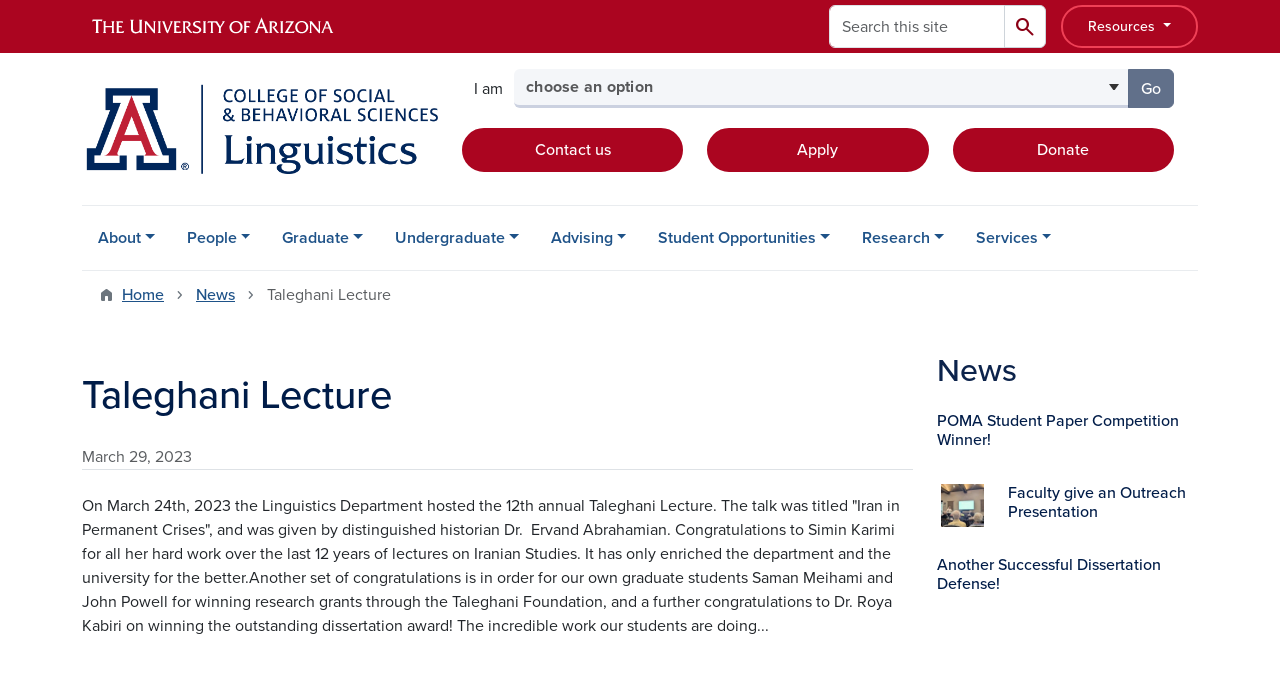

--- FILE ---
content_type: text/html; charset=UTF-8
request_url: https://linguistics.arizona.edu/news/taleghani-lecture
body_size: 13977
content:
<!DOCTYPE html>
<html lang="en" dir="ltr" prefix="og: https://ogp.me/ns#" class="sticky-footer">
  <head>
    <meta charset="utf-8" />
<link rel="shortlink" href="https://linguistics.arizona.edu/" />
<meta property="og:site_name" content="Linguistics" />
<meta property="og:type" content="article" />
<meta property="og:url" content="https://linguistics.arizona.edu/news/taleghani-lecture" />
<meta property="og:title" content="Taleghani Lecture" />
<meta property="article:published_time" content="2023-03-29T05:00:00-0700" />
<meta name="twitter:card" content="summary" />
<meta name="Generator" content="Arizona Quickstart (https://quickstart.arizona.edu)" />
<meta name="MobileOptimized" content="width" />
<meta name="HandheldFriendly" content="true" />
<meta name="viewport" content="width=device-width, initial-scale=1, shrink-to-fit=no" />
<script type="application/ld+json">{
    "@context": "https://schema.org",
    "@graph": [
        {
            "@type": "CollegeOrUniversity",
            "name": "University of Arizona Linguistics",
            "url": "https://linguistics.arizona.edu/",
            "parentOrganization": {
                "@type": "EducationalOrganization",
                "@id": "https://www.arizona.edu/",
                "name": "University of Arizona",
                "url": "https://www.arizona.edu/",
                "sameAs": [
                    "https://www.facebook.com/uarizona",
                    "https://x.com/uarizona",
                    "https://www.instagram.com/uarizona",
                    "https://linkedin.com/edu/university-of-arizona-17783",
                    "https://www.youtube.com/universityofarizona",
                    "https://en.wikipedia.org/wiki/University_of_Arizona"
                ],
                "address": {
                    "@type": "PostalAddress",
                    "streetAddress": "1401 E University Blvd",
                    "addressLocality": "Tucson",
                    "addressRegion": "AZ",
                    "postalCode": "85721",
                    "addressCountry": "US"
                }
            }
        }
    ]
}</script>
<meta http-equiv="x-ua-compatible" content="ie=edge" />
<link rel="icon" href="/profiles/custom/az_quickstart/themes/custom/az_barrio/favicon.ico" type="image/vnd.microsoft.icon" />

    <title>Taleghani Lecture | Linguistics</title>
    <link rel="stylesheet" media="all" href="/sites/default/files/css/css_E1cJ6whD_K3taQJAyAlt-CWZj6eAqyN-kq5WgfaLg_U.css?delta=0&amp;language=en&amp;theme=az_barrio&amp;include=[base64]" />
<link rel="stylesheet" media="all" href="/sites/default/files/css/css_7bpmGAdIwdAitP0r5tmoO6LtYoVo_9VmG0XQqJY8FjU.css?delta=1&amp;language=en&amp;theme=az_barrio&amp;include=[base64]" />
<link rel="stylesheet" media="all" href="https://use.typekit.net/emv3zbo.css" />
<link rel="stylesheet" media="all" href="https://fonts.googleapis.com/css2?family=Material+Symbols+Rounded:opsz,wght,FILL,GRAD@24,400,1,0#.css" />
<link rel="stylesheet" media="all" href="https://cdn.digital.arizona.edu/lib/az-icons/1.0.4/az-icons-styles.min.css" />
<link rel="stylesheet" media="all" href="https://cdn.digital.arizona.edu/lib/arizona-bootstrap/5.0.3/css/arizona-bootstrap.min.css" />
<link rel="stylesheet" media="all" href="/sites/default/files/css/css_lFiELfb1qElF6vmIVqvojHvg2hczA9PMWbN4RugvWJY.css?delta=6&amp;language=en&amp;theme=az_barrio&amp;include=[base64]" />
<link rel="stylesheet" media="print" href="/sites/default/files/css/css_-IAa4-ISnrMYFjKbpNPZM8e39qs41FUMUCKlNAZ8mnw.css?delta=7&amp;language=en&amp;theme=az_barrio&amp;include=[base64]" />

    <script type="application/json" data-drupal-selector="drupal-settings-json">{"path":{"baseUrl":"\/","pathPrefix":"","currentPath":"node\/352","currentPathIsAdmin":false,"isFront":false,"currentLanguage":"en"},"pluralDelimiter":"\u0003","suppressDeprecationErrors":true,"gtag":{"tagId":"G-Y938HSRZ67","consentMode":false,"otherIds":[],"events":[],"additionalConfigInfo":[]},"ajaxPageState":{"libraries":"[base64]","theme":"az_barrio","theme_token":null},"ajaxTrustedUrl":{"\/search\/node":true},"gtm":{"tagId":null,"settings":{"data_layer":"dataLayer","include_classes":false,"allowlist_classes":"","blocklist_classes":"","include_environment":false,"environment_id":"","environment_token":""},"tagIds":["GTM-ML2BZB"]},"data":{"extlink":{"extTarget":true,"extTargetAppendNewWindowDisplay":true,"extTargetAppendNewWindowLabel":"(opens in a new window)","extTargetNoOverride":true,"extNofollow":false,"extTitleNoOverride":false,"extNoreferrer":false,"extFollowNoOverride":false,"extClass":"0","extLabel":"(link is external)","extImgClass":false,"extSubdomains":false,"extExclude":"^(?!(https?:\\\/\\\/)(arizona.box.com|docs.google.com|dropbox.com|www.dropbox.com|emailarizona-my.sharepoint.com|events.trellis.arizona.edu)).*","extInclude":"\/sites\/.+\/files\/.+\\.pdf","extCssExclude":"","extCssInclude":"","extCssExplicit":"","extAlert":false,"extAlertText":"This link will take you to an external web site. We are not responsible for their content.","extHideIcons":false,"mailtoClass":"0","telClass":"","mailtoLabel":"(link sends email)","telLabel":"(link is a phone number)","extUseFontAwesome":false,"extIconPlacement":"append","extPreventOrphan":false,"extFaLinkClasses":"fa fa-external-link","extFaMailtoClasses":"fa fa-envelope-o","extAdditionalLinkClasses":"","extAdditionalMailtoClasses":"","extAdditionalTelClasses":"","extFaTelClasses":"fa fa-phone","allowedDomains":[],"extExcludeNoreferrer":""}},"field_group":{"html_element":{"mode":"az_minimal_media_list","context":"view","settings":{"classes":"card-title text-midnight h6 mt-0","id":"","element":"h3","show_label":false,"label_element":"h3","label_element_classes":"","attributes":"","effect":"none","speed":"fast","show_empty_fields":false,"label_as_html":false}},"link":{"mode":"az_minimal_media_list","context":"view","settings":{"classes":"card-body p-0 stretched-link link-primary text-decoration-none","show_empty_fields":false,"id":"","label_as_html":false,"target":"custom_uri","custom_uri":"[node:az-canonical-url]","target_attribute":"default"}}},"azSelectMenu":{"ids":{"az-sbs-header-select-menu":"az-sbs-header-select-menu-form"}},"user":{"uid":0,"permissionsHash":"a11708173bbd9cf209be71a328bcfc72bcb616cb63cd62ba79a95e6343a7024c"}}</script>
<script src="/sites/default/files/js/js_j64jMNuylmqix_qdwlWg6LjQ075CgyfSpCp7LP0fcfE.js?scope=header&amp;delta=0&amp;language=en&amp;theme=az_barrio&amp;include=eJxdjOEOgzAIhF-o2EcytMOmGwXTUuN8-mmcS9wfju_gDrcxYK1ZPW5wbqDTBBFlwQaCi8PfS-hmKiAKUWXiHO04Rq10pIuGzHRFGjFFGwtJ93d0QdWaVZyv3sQakKHZm7MkR6vt-vKP2mfk4YsuqSam0TD5tI9_HvCJ690sH1D1Vdo"></script>
<script src="/modules/contrib/google_tag/js/gtag.js?t8k65k"></script>
<script src="/modules/contrib/google_tag/js/gtm.js?t8k65k"></script>

  </head>
  <body class="layout-one-sidebar layout-sidebar-second page-node-352 path-node node--type-az-news">
    <a href="#content" class="visually-hidden-focusable btn btn-dark position-absolute start-50 translate-middle-x z-1 mt-1">
      Skip to main content
    </a>
    <noscript><iframe src="https://www.googletagmanager.com/ns.html?id=GTM-ML2BZB"
                  height="0" width="0" style="display:none;visibility:hidden"></iframe></noscript>

      <div class="dialog-off-canvas-main-canvas" data-off-canvas-main-canvas>
    
<div id="page-wrapper">
  <div id="page">
        <header id="header" class="header" role="banner" aria-label="Site header">
      <div class="arizona-header az-fixed-header-on-mobile bg-red" id="header_arizona">
        <div class="container">
          <div class="row flex-nowrap">
                          <a class="arizona-logo col-auto" href="https://www.arizona.edu" title="The University of Arizona homepage">
                <img class="arizona-line-logo" alt="The University of Arizona Wordmark Line Logo White" src="https://cdn.digital.arizona.edu/logos/v1.0.0/ua_wordmark_line_logo_white_rgb.min.svg" fetchpriority="high" />
              </a>
                                        <section class="ml-auto d-none d-lg-flex d-xl-flex align col-auto region region-header-ua-utilities">
    <div class="search-block-form az-search-block block block-search block-search-form-block" data-drupal-selector="search-block-form" id="block-az-barrio-search" role="search">
  
    
          <div class="content">
      <form block="block-az-barrio-search" action="/search/node" method="get" id="search-block-form" accept-charset="UTF-8" class="search-form search-block-form">
  <div class="input-group">
      <label for="edit-keys" class="visually-hidden">Search</label>
<input title="Enter the terms you wish to search for." data-drupal-selector="edit-keys" type="search" id="edit-keys" name="keys" value="" size="15" maxlength="128" class="form-search form-control rounded-start" placeholder="Search this site" aria-label="Search this site" />


<button data-drupal-selector="edit-submit" type="submit" id="edit-submit" value="Search" class="button js-form-submit form-submit btn"><span class="material-symbols-rounded">search</span></button>




  </div>
</form>


    </div>
  
</div>
<div id="block-sbsglobalheaderresources" class="block-content-basic block block-block-content block-block-content6579b4a7-dbc0-4740-9bd1-606adf7e2b37">
  
    
      <div class="content">
      
            <div class="clearfix text-formatted field field--name-body field--type-text-with-summary field--label-hidden field__item"><div class="clearfix text-formatted field field--name-field-az-full-html field--type-text-long field--label-hidden field__item"><style>
<!--/*--><![CDATA[/* ><!--*/

button.resources-menu {
  height: 43px;
  margin-top: 5px;
  padding: 5px 25px;
}

button.resources-menu:hover,
button.resources-menu:active,
button.resources-menu:focus {
  color: white;
  background-color: #8B0015;
  border-color: #8B0015 !important;
}

/*--><!]]>*/
</style><div class="dropdown">
    <button class="btn btn-block btn-outline-white btn-sm dropdown-toggle resources-menu border-bloom" type="button" id="dropdownResourcesMenu" data-bs-toggle="dropdown" aria-expanded="false">
        Resources
    </button>
    <div class="dropdown-menu" aria-labelledby="dropdownResourcesMenu">
        <a class="dropdown-item" href="https://map.arizona.edu/">Campus Map</a>
        <a class="dropdown-item" href="https://directory.arizona.edu/index">A-Z</a>
        <a class="dropdown-item" href="https://uaccess.arizona.edu/">UAccess</a>
        <a class="dropdown-item" href="https://directory.arizona.edu/phonebook">Directory / Phonebook</a>
        <a class="dropdown-item" href="https://slate.admissions.arizona.edu/account/login">Future Wildcat</a>
        <a class="dropdown-item" href="https://www.arizona.edu/weather">Weather</a>
        <a class="dropdown-item" href="https://news.arizona.edu/">News</a>
        <a class="dropdown-item" href="https://www.arizona.edu/calendars-events">Calendar</a>
    </div>
</div></div></div>
      
    </div>
  </div>

  </section>

                                      <div class="d-lg-none d-flex col-auto px-0">
                                  <button type="button" data-bs-toggle="offcanvas" data-bs-target="#azMobileNav" aria-controls="azMobileNav" class="btn btn-arizona-header" id="jsAzSearch">
                    <span aria-hidden="true" class="icon material-symbols-rounded">search</span>
                    <span class="icon-text">Search</span>
                  </button>
                                                  <button type="button" data-bs-toggle="offcanvas" data-bs-target="#azMobileNav" aria-controls="azMobileNav" class="btn btn-arizona-header">
                    <span aria-hidden="true" class="icon material-symbols-rounded">menu</span>
                    <span class="icon-text">Menu</span>
                  </button>
                                <div class="offcanvas offcanvas-end mw-100 w-100 bg-white d-flex d-lg-none overflow-y-auto" tabindex="-1" id="azMobileNav" aria-label="Mobile navigation">
                  <div class="offcanvas-header sticky-top p-0 mb-2 text-bg-red d-flex justify-content-between align-items-center">
                    <a href="/" class="btn btn-arizona-header">
                      <span aria-hidden="true" class="icon material-symbols-rounded">home</span>
                      <span class="icon-text">Home</span>
                    </a>
                    <button type="button" data-bs-toggle="offcanvas" data-bs-target="#azMobileNav" aria-controls="azMobileNav" class="btn btn-arizona-header">
                      <span aria-hidden="true" class="icon material-symbols-rounded">close</span>
                      <span class="icon-text">Close</span>
                    </button>
                  </div>
                    <section class="region region-navigation-offcanvas">
    <div class="search-block-form text-bg-white mb-1 border-bottom" data-drupal-selector="search-block-form-2" id="block-az-barrio-offcanvas-searchform" role="search">
  
    
      <form block="block-az-barrio-offcanvas-searchform" action="/search/node" method="get" id="search-block-form--2" accept-charset="UTF-8" class="search-form search-block-form">
  <div class="input-group">
      <label for="edit-keys--2" class="visually-hidden">Search</label>
<input title="Enter the terms you wish to search for." data-drupal-selector="edit-keys" type="search" id="edit-keys--2" name="keys" value="" size="15" maxlength="128" class="form-search form-control rounded-start" placeholder="Search this site" aria-label="Search this site" />


<button data-drupal-selector="edit-submit" type="submit" id="edit-submit--2" value="Search" class="button js-form-submit form-submit btn"><span class="material-symbols-rounded">search</span></button>




  </div>
</form>


  </div>
<div id="block-az-barrio-mobilenavblock" class="block block-az-core block-mobile-nav-block">
  
    
      <div class="content">
      <div id="az_mobile_nav_menu"><div class="border-bottom"><div class="px-3 fw-bold az-mobile-nav-root"><h2 class="h5 my-0">Main Menu</h2>
</div>
</div>
<ul id="az_mobile_nav_menu_links" class="nav nav-pills flex-column bg-white"><li class="nav-item"><span class="ms-2 text-black border-end">About</span>
<a href="/az_core/mobile_nav_callback/menu_link_content%3A5009da78-9947-47f4-adb1-642736749462" class="use-ajax btn btn-lg bg-white az-mobile-nav-link" type="button" data-ajax-http-method="GET" aria-label="View child pages of About"><span class="material-symbols-rounded text-azurite">chevron_right</span>
</a></li>
<li class="nav-item"><span class="ms-2 text-black border-end">People</span>
<a href="/az_core/mobile_nav_callback/menu_link_content%3A92fd4fb5-45df-46f3-8334-3195270d4ce0" class="use-ajax btn btn-lg bg-white az-mobile-nav-link" type="button" data-ajax-http-method="GET" aria-label="View child pages of People"><span class="material-symbols-rounded text-azurite">chevron_right</span>
</a></li>
<li class="nav-item"><span class="ms-2 text-black border-end">Graduate</span>
<a href="/az_core/mobile_nav_callback/menu_link_content%3Ae74064d1-ee31-40cd-8209-9b185b7bfc7a" class="use-ajax btn btn-lg bg-white az-mobile-nav-link" type="button" data-ajax-http-method="GET" aria-label="View child pages of Graduate"><span class="material-symbols-rounded text-azurite">chevron_right</span>
</a></li>
<li class="nav-item"><span class="ms-2 text-black border-end">Undergraduate</span>
<a href="/az_core/mobile_nav_callback/menu_link_content%3Aa171e75d-3e64-471e-b9ec-59fda94764e0" class="use-ajax btn btn-lg bg-white az-mobile-nav-link" type="button" data-ajax-http-method="GET" aria-label="View child pages of Undergraduate"><span class="material-symbols-rounded text-azurite">chevron_right</span>
</a></li>
<li class="nav-item"><span class="ms-2 text-black border-end">Advising</span>
<a href="/az_core/mobile_nav_callback/menu_link_content%3A2600b928-9a0f-4927-81a2-a8aec53f606c" class="use-ajax btn btn-lg bg-white az-mobile-nav-link" type="button" data-ajax-http-method="GET" aria-label="View child pages of Advising"><span class="material-symbols-rounded text-azurite">chevron_right</span>
</a></li>
<li class="nav-item"><span class="ms-2 text-black border-end">Student Opportunities</span>
<a href="/az_core/mobile_nav_callback/menu_link_content%3A53b294b1-fa96-4fd3-b371-333ff6f3468b" class="use-ajax btn btn-lg bg-white az-mobile-nav-link" type="button" data-ajax-http-method="GET" aria-label="View child pages of Student Opportunities"><span class="material-symbols-rounded text-azurite">chevron_right</span>
</a></li>
<li class="nav-item"><span class="ms-2 text-black border-end">Research</span>
<a href="/az_core/mobile_nav_callback/menu_link_content%3A4e3203f5-7a9e-4fff-8726-5e8a411a691e" class="use-ajax btn btn-lg bg-white az-mobile-nav-link" type="button" data-ajax-http-method="GET" aria-label="View child pages of Research"><span class="material-symbols-rounded text-azurite">chevron_right</span>
</a></li>
<li class="nav-item"><span class="ms-2 text-black border-end">Services</span>
<a href="/az_core/mobile_nav_callback/menu_link_content%3Abc0a0793-eee6-4138-8b25-bf67c774fc5f" class="use-ajax btn btn-lg bg-white az-mobile-nav-link" type="button" data-ajax-http-method="GET" aria-label="View child pages of Services"><span class="material-symbols-rounded text-azurite">chevron_right</span>
</a></li>
</ul>
</div>

    </div>
  </div>

  </section>

                </div>
              </div>
                      </div>
        </div>
      </div>
      <div id="header_site">
        <div class="container">
          <div class="row">
            <div class="col-12 col-sm-12 col-lg-4">
                <section class="region region-branding">
    <div id="block-az-barrio-branding" class="clearfix block block-system block-system-branding-block">
  
    
        <a href="/" title="Linguistics | Home" class="qs-site-logo d-block" rel="home"><img class="img-fluid" fetchpriority="high" src="/sites/default/files/UASBS_LINGUISTICS_ALTERNATE.png" alt="Linguistics | Home" />
</a>
    </div>

  </section>

            </div>
            <div class="col-12 col-sm-12 col-lg-8">
              <div class="row">
                  <section class="col-md region region-header">
    
  </section>

              </div>
                            <div class="row">
                  <section class="row region region-header-2">
    <div id="block-sbsheaderselectmenu" class="mt-3 block block-az-select-menu block-az-select-menusbs-header---select-menu">
  
    
      <div class="content">
      

    <form  id="az-sbs-header-select-menu-form" data-bs-toggle="popover" data-bs-trigger="focus" data-bs-placement="top" data-bs-content="Please make a selection.">
        <div class="input-group az-select-menu-container">
                      <span class="input-group-text border-0 bg-transparent">
              <div class="select-menu-label">I am</div>
            </span>
                    <label class="visually-hidden select-menu-label-sr" for="az-sbs-header-select-menu-select">Select your audience</label>
                                            <select  id="az-sbs-header-select-menu-select" class="form-control select-primary az-select-dropdown form-select rounded-start" aria-invalid="false">
                          <option data-href="">choose an option</option>
                                      <option data-href="/linguistics-advising">a current undergraduate student</option>
                          <option data-href="/graduate-overview">a graduate student</option>
                          <option data-href="/ba-linguistics">a prospective undergraduate student</option>
                          <option data-href="/support">a donor</option>
                        </select >
                        <button  id="az-sbs-header-select-menu-button" class="btn btn-primary js_select_menu_button disabled az-select-button btn-secondary rounded-end" aria-disabled="true" role="button" type="button" tabindex="0">
              Go
              <span class="visually-hidden"> to the page for that group</span>
            </button>
                </div>
    </form>

    
    
    </div>
  </div>
<div id="block-headercta" class="mt-2 block-content-basic block block-block-content block-block-contentaa44bbcc-dd69-4e7c-b609-ec0cf20bfd16">
  
    
      <div class="content">
      
            <div class="clearfix text-formatted field field--name-body field--type-text-with-summary field--label-hidden field__item"><div class="row mt-1 mb-3"><div class="d-grid col-lg-4 col-md-12 col-sm-12 col-12 mt-2"><a class="btn btn-red btn-block" href="/contact">Contact us</a></div><div class="d-grid col col-lg-4 col-md-12 col-sm-12 col-12 mt-2"><a class="btn btn-red btn-block" href="https://www.arizona.edu/how-apply-ua">Apply</a></div><div class="d-grid col col-lg-4 col-md-12 col-sm-12 col-12 mt-2"><a class="btn btn-red btn-block" href="/support">Donate</a></div></div></div>
      
    </div>
  </div>

  </section>

              </div>
                          </div>
          </div>
        </div>
        <div class="container">
                      <div class="row d-none d-lg-flex">
              <div class="col-lg">
                <nav id="navbar-top" class="navbar navbar-expand">
                    <section class="region region-navigation">
          <nav role="navigation" aria-labelledby="block-az-barrio-main-menu-menu" id="block-az-barrio-main-menu" class="block block-menu navigation menu--main">
                      
    <h2 class="visually-hidden" id="block-az-barrio-main-menu-menu">Main navigation</h2>
    

              
              <ul id="block-az-barrio-main-menu" block="block-az-barrio-main-menu" class="clearfix navbar-nav flex-lg-row">
                          <li class="nav-item menu-item--expanded dropdown nav-item nav-item-parent keep-open">
                            	    <button class="nav-item menu-item--expanded dropdown nav-item nav-item-parent keep-open nav-link dropdown-toggle" data-bs-toggle="dropdown" aria-expanded="false" aria-haspopup="true" data-bs-display="static">About</button>
                                  <div class="dropdown-menu">
                                                  <a href="/what-is-linguistics" class="dropdown-item" data-drupal-link-system-path="node/35">What is Linguistics?</a>
                                                                    <a href="/about" class="dropdown-item" data-drupal-link-system-path="node/37">About the Department</a>
                                                                    <a href="/diversity-inclusion" class="dropdown-item" data-drupal-link-system-path="node/38">Diversity &amp; Inclusion</a>
                                                                    <a href="/events" class="dropdown-item" data-drupal-link-system-path="node/39">Events</a>
                                                                    <a href="/news" title="" class="dropdown-item" data-drupal-link-system-path="node/40">News</a>
                                                                    <a href="/support" class="dropdown-item" data-drupal-link-system-path="node/70">Support</a>
                                </div>
      
                          </li>
                                  <li class="nav-item menu-item--expanded dropdown nav-item nav-item-parent keep-open">
                            	    <button class="nav-item menu-item--expanded dropdown nav-item nav-item-parent keep-open nav-link dropdown-toggle" data-bs-toggle="dropdown" aria-expanded="false" aria-haspopup="true" data-bs-display="static">People</button>
                                  <div class="dropdown-menu">
                                                  <a href="/faculty-0" class="dropdown-item" data-drupal-link-system-path="node/699">Faculty</a>
                                                                    <a href="/phd-students" class="dropdown-item" data-drupal-link-system-path="node/44">Ph.D. Students</a>
                                                                    <a href="/masters-students" class="dropdown-item" data-drupal-link-system-path="node/99">Master&#039;s Students</a>
                                                                    <a href="/staff" class="dropdown-item" data-drupal-link-system-path="node/43">Staff</a>
                                                                    <a href="/alumni" class="dropdown-item" data-drupal-link-system-path="node/45">Alumni</a>
                                                                    <a href="/visiting-scholars" class="dropdown-item" data-drupal-link-system-path="node/41">Visiting Scholars</a>
                                                                    <a href="/courtesy-faculty" class="dropdown-item" data-drupal-link-system-path="node/42">Courtesy Faculty</a>
                                                                    <a href="/emeritus-faculty" class="dropdown-item" data-drupal-link-system-path="node/104">Emeritus</a>
                                </div>
      
                          </li>
                                  <li class="nav-item menu-item--expanded dropdown nav-item nav-item-parent keep-open">
                            	    <button class="nav-item menu-item--expanded dropdown nav-item nav-item-parent keep-open nav-link dropdown-toggle" data-bs-toggle="dropdown" aria-expanded="false" aria-haspopup="true" data-bs-display="static">Graduate</button>
                                  <div class="dropdown-menu">
                                                  <a href="/graduate-overview" class="dropdown-item" data-drupal-link-system-path="node/46">Graduate Overview</a>
                                                                    <a href="/phd-linguistics" class="dropdown-item" data-drupal-link-system-path="node/47">Ph.D. Linguistics</a>
                                                                    <a href="/joint-phd-anli" class="dropdown-item" data-drupal-link-system-path="node/51">Joint Ph.D. Anthropology &amp; Linguistics</a>
                                                                    <a href="/ms-hlt" class="dropdown-item" data-drupal-link-system-path="node/48">M.S. Human Language Technology (In Person &amp; Online)</a>
                                                                    <a href="/ma-native-american-languages-linguistics" class="dropdown-item" data-drupal-link-system-path="node/49">M.A. Native American Languages &amp; Linguistics</a>
                                                                    <a href="/certificate-nlp" class="dropdown-item" data-drupal-link-system-path="node/50">Certificate in Natural Language Processing</a>
                                                                    <a href="/linguistics-circle" class="dropdown-item" data-drupal-link-system-path="node/52">Linguistics Circle</a>
                                                                    <a href="/graduate-faq" class="dropdown-item" data-drupal-link-system-path="node/53">Frequently Asked Questions</a>
                                </div>
      
                          </li>
                                  <li class="nav-item menu-item--expanded dropdown nav-item nav-item-parent keep-open">
                            	    <button class="nav-item menu-item--expanded dropdown nav-item nav-item-parent keep-open nav-link dropdown-toggle" data-bs-toggle="dropdown" aria-expanded="false" aria-haspopup="true" data-bs-display="static">Undergraduate</button>
                                  <div class="dropdown-menu">
                                                  <a href="/ba-linguistics" class="dropdown-item" data-drupal-link-system-path="node/54">B.A. Linguistics</a>
                                                                    <a href="/minor-linguistics" class="dropdown-item" data-drupal-link-system-path="node/55">Minor in Linguistics</a>
                                                                    <a href="/declare-major-or-minor" class="dropdown-item" data-drupal-link-system-path="node/690">Declare Major or Minor</a>
                                                                    <a href="/gen-ed" class="dropdown-item" data-drupal-link-system-path="node/57">General Education Courses</a>
                                                                    <a href="/career-pathways" class="dropdown-item" data-drupal-link-system-path="node/58">Career Pathways</a>
                                                                    <a href="/accelerated-ms" class="dropdown-item" data-drupal-link-system-path="node/56">Accelerated M.S. Human Language Technology</a>
                                </div>
      
                          </li>
                                  <li class="nav-item menu-item--expanded dropdown nav-item nav-item-parent keep-open">
                            	    <button class="nav-item menu-item--expanded dropdown nav-item nav-item-parent keep-open nav-link dropdown-toggle" data-bs-toggle="dropdown" aria-expanded="false" aria-haspopup="true" data-bs-display="static">Advising</button>
                                  <div class="dropdown-menu">
                                                  <a href="/linguistics-advising" class="dropdown-item" data-drupal-link-system-path="node/59">Linguistics Advising</a>
                                </div>
      
                          </li>
                                  <li class="nav-item menu-item--expanded dropdown nav-item nav-item-parent keep-open">
                            	    <button class="nav-item menu-item--expanded dropdown nav-item nav-item-parent keep-open nav-link dropdown-toggle" data-bs-toggle="dropdown" aria-expanded="false" aria-haspopup="true" data-bs-display="static">Student Opportunities</button>
                                  <div class="dropdown-menu">
                                                  <a href="/malakeh-taleghani-scholarship-endowment" class="dropdown-item" data-drupal-link-system-path="node/98">Malakeh Taleghani Scholarship &amp; Endowment</a>
                                                                    <a href="/travel-funding" class="dropdown-item" data-drupal-link-system-path="node/61">Travel Funding</a>
                                                                    <a href="/independent-study" class="dropdown-item" data-drupal-link-system-path="node/60">Independent Study</a>
                                </div>
      
                          </li>
                                  <li class="nav-item menu-item--expanded dropdown nav-item nav-item-parent keep-open">
                            	    <button class="nav-item menu-item--expanded dropdown nav-item nav-item-parent keep-open nav-link dropdown-toggle" data-bs-toggle="dropdown" aria-expanded="false" aria-haspopup="true" data-bs-display="static">Research</button>
                                  <div class="dropdown-menu">
                                                  <a href="/linguistics-labs" class="dropdown-item" data-drupal-link-system-path="node/63">Linguistics Labs</a>
                                                                    <a href="/research-groups" class="dropdown-item" data-drupal-link-system-path="node/62">Research Groups</a>
                                                                    <a href="/research-opportunities" class="dropdown-item" data-drupal-link-system-path="node/65">Research Opportunities</a>
                                                                    <a href="/human-subjects" class="dropdown-item" data-drupal-link-system-path="node/64">Human Subjects Research</a>
                                                                    <a href="/outreach" class="dropdown-item" data-drupal-link-system-path="node/66">Outreach</a>
                                </div>
      
                          </li>
                                  <li class="nav-item menu-item--expanded dropdown nav-item nav-item-parent keep-open">
                            	    <button class="nav-item menu-item--expanded dropdown nav-item nav-item-parent keep-open nav-link dropdown-toggle" data-bs-toggle="dropdown" aria-expanded="false" aria-haspopup="true" data-bs-display="static">Services</button>
                                  <div class="dropdown-menu">
                                                  <a href="/language-exams" class="dropdown-item" data-drupal-link-system-path="node/68">Language Proficiency Exams</a>
                                </div>
      
                          </li>
                      </ul>
      


      </nav>

  </section>

                </nav>
              </div>
            </div>
                                <div class="row">
                <section class="col-md region region-help">
    <div data-drupal-messages-fallback class="hidden"></div>

  </section>

            </div>
                  </div>
      </div>
    </header>

    <div id="main-wrapper" class="layout-main-wrapper clearfix">
        <div id="main">
                              <div class="container">
                                    <div class="row">
                <section class="col-md region region-breadcrumb">
    <div id="block-az-barrio-breadcrumbs" class="block block-system block-system-breadcrumb-block">
  
    
      <div class="content">
      
  <nav role="navigation" aria-label="breadcrumb">
    <ol class="breadcrumb">
                  <li class="breadcrumb-item breadcrumb-item-home">
          <a href="/">Home</a>
        </li>
                        <li class="breadcrumb-item">
          <a href="/news">News</a>
        </li>
                        <li class="breadcrumb-item active" aria-current="page">
          Taleghani Lecture
        </li>
              </ol>
  </nav>

    </div>
  </div>

  </section>

            </div>
                                  </div>
                    <div class="container">
            <div class="row row-offcanvas row-offcanvas-left clearfix">
              <main class="main-content col col-md-9" id="content" role="main">
                  <section class="region region-content">
    <div id="block-az-barrio-content" class="block block-system block-system-main-block">
  
    
      <div class="content">
      

<article class="node node--type-az-news node--view-mode-full clearfix">
  <header>
    
        
      </header>
  <div class="node__content clearfix">
    
<div  class="row">
    
<div  class="col-12 position-relative">
    
<div  class="border-bottom align-text-top mb-4">
    <h1 class="text-midnight"><span class="field field--name-title field--type-string field--label-hidden">Taleghani Lecture</span>
</h1>

<div  class="text-body-secondary">
    
            <div class="field field--name-field-az-published field--type-datetime field--label-hidden field__item">March 29, 2023</div>
      
  </div>
  </div>
  </div>
  </div>
<div  class="row mb-5">
    
<div  class="col-12 position-relative">
    
            <div class="field field--name-field-az-body field--type-text-long field--label-hidden field__item">On March 24th, 2023 the Linguistics Department hosted the 12th annual Taleghani Lecture. The talk was titled "Iran in Permanent Crises", and was given by distinguished historian Dr.&nbsp; Ervand Abrahamian. Congratulations to Simin Karimi for all her hard work over the last 12 years of lectures on Iranian Studies. It has only enriched the department and the university for the better.Another set of congratulations is in order for our own graduate students Saman Meihami and John Powell for winning research grants through the Taleghani Foundation, and a further congratulations to Dr. Roya Kabiri on winning the outstanding dissertation award! The incredible work our students are doing...</div>
      
  </div>
  </div>
  </div>
</article>

    </div>
  </div>
<div id="block-rfislateform" class="block-content-basic block block-block-content block-block-content6817eee6-7aac-4b19-817a-c51777a6e010">
  
    
      <div class="content">
      
    </div>
  </div>

  </section>

              </main>
                                                                      <div class="sidebar_second sidebar col-md-3 order-last" id="sidebar_second">
                <aside class="section" role="complementary">
                    <section class="region region-sidebar-second">
    <div class="views-element-container block block-views block-views-blockaz-news-az-sidebar" id="block-views-block-az-news-az-sidebar">
  
      <h2>News</h2>
    
      <div class="content">
      <div block="block-views-block-az-news-az-sidebar"><div class="view view-az-news view-id-az_news view-display-id-az_sidebar js-view-dom-id-1b44154d2be0791f0ba39c3d18d1d4b5d139b391bcf6ee036b08ab0e324b0eff">
  
    
      
      <div class="view-content">
          <div class="media-list-row">
    

<article class="node node--type-az-news node--view-mode-az-minimal-media-list clearfix">
  <header>
    
        
      </header>
  <div class="node__content clearfix">
    
<div  class="card border-0 hover">
    <a href="/news/poma-student-paper-competition-winner" class="field-group-link card-body p-0 stretched-link link-primary text-decoration-none">
<div >
    
<div  class="row">
    
<div  class="col">
    
<h3  class="card-title text-midnight h6 mt-0">
    <span class="field field--name-title field--type-string field--label-hidden">POMA Student Paper Competition Winner! </span>

  </h3>
<div >
    
<div  class="small mt-2 mb-4 hover-text-underline">
    


  </div>
  </div>
  </div>
  </div>
  </div></a>
  </div>
  </div>
</article>

  </div>
    <div class="media-list-row">
    

<article class="node node--type-az-news node--view-mode-az-minimal-media-list clearfix">
  <header>
    
        
      </header>
  <div class="node__content clearfix">
    
<div  class="card border-0 hover">
    <a href="/news/faculty-give-outreach-presentation" class="field-group-link card-body p-0 stretched-link link-primary text-decoration-none">
<div >
    
<div  class="row">
    
<div  class="ps-3 w-25">
    
            <div class="field field--name-field-az-media-thumbnail-image field--type-entity-reference field--label-hidden field__item">  <img loading="lazy" class="img-fluid image-style-az-thumbnail" src="/sites/default/files/styles/az_thumbnail/public/2025-07/494391225_1169666341630599_7496261112312634197_n.jpg.webp?itok=ZXb08ijt" width="100" height="100" alt="pictures" />


</div>
      
  </div>
<div  class="col">
    
<h3  class="card-title text-midnight h6 mt-0">
    <span class="field field--name-title field--type-string field--label-hidden">Faculty give an Outreach Presentation </span>

  </h3>
<div >
    
<div  class="small mt-2 mb-4 hover-text-underline">
    


  </div>
  </div>
  </div>
  </div>
  </div></a>
  </div>
  </div>
</article>

  </div>
    <div class="media-list-row">
    

<article class="node node--type-az-news node--view-mode-az-minimal-media-list clearfix">
  <header>
    
        
      </header>
  <div class="node__content clearfix">
    
<div  class="card border-0 hover">
    <a href="/news/another-successful-dissertation-defense" class="field-group-link card-body p-0 stretched-link link-primary text-decoration-none">
<div >
    
<div  class="row">
    
<div  class="col">
    
<h3  class="card-title text-midnight h6 mt-0">
    <span class="field field--name-title field--type-string field--label-hidden">Another Successful Dissertation Defense!</span>

  </h3>
<div >
    
<div  class="small mt-2 mb-4 hover-text-underline">
    


  </div>
  </div>
  </div>
  </div>
  </div></a>
  </div>
  </div>
</article>

  </div>

    </div>
  
          </div>
</div>

    </div>
  </div>

  </section>

                </aside>
              </div>
                          </div>
          </div>
          
                                                </div>
    </div>

    <footer class="site-footer">
                <div class="text-bg-warm-gray py-5" role="contentinfo">
                    <section>
            <div class="container">
              <div class="row">
                                  <div class="col-12 col-sm-5 col-md-4 col-lg-4 text-center-xs text-sm-start">
                    <div class="row bottom-buffer-30">
                      <div class="col">
                        <a href="https://sbs.arizona.edu" title="Linguistics | Home" rel="home" class="qs-site-logo d-block mt-0"><img class="img-fluid" src="/sites/default/files/UA_CSBS_RGB_Alt_0.png" alt="Linguistics | Home" />
</a>
                      </div>
                    </div>
                  </div>
                                                  <!-- Force next columns to break to new line at md breakpoint and up -->
                  <div class="w-100 d-block d-sm-none"></div>
                    <section class="col-12 col-sm-7 col-md-8 col-lg-8 region region-footer">
    <div id="block-testfooter" class="block-content-az_flexible_block block block-block-content block-block-content94b86266-55ac-4c01-8251-7b57e24059ca">
  
    
      <div class="content">
      
      <div class="field field--name-field-az-main-content field--type-entity-reference-revisions field--label-hidden field__items">
              <div class="field__item">  <div class="mb-0 paragraph paragraph--type--az-text paragraph--view-mode--default">
          
            <div class="clearfix text-formatted field field--name-field-az-text-area field--type-text-long field--label-hidden field__item"><h5 class="text-align-right"><span class="text-blue"><strong>Department of Linguistics</strong></span><br><span class="text-blue"><strong>P.O. Box 210025, Communications Building&nbsp; 109</strong></span><br><span class="text-blue"><strong>University of Arizona, Tucson, Arizona 85721</strong></span></h5><p class="text-align-right"><a href="/contact">Contact Us</a>&nbsp; &nbsp; &nbsp; <a href="mailto:nwarner@arizona.edu">nwarner@arizona.edu</a>&nbsp; &nbsp; &nbsp;<span>520-621-6897</span></p></div>
      
      </div>
</div>
          </div>
  
    </div>
  </div>
      <nav role="navigation" aria-labelledby="block-az-barrio-footer-menu-main-menu" id="block-az-barrio-footer-menu-main" class="block block-menu navigation menu--az-footer-main">
                      
    <h2 class="h6 mt-md-3 text-uppercase visually-hidden" id="block-az-barrio-footer-menu-main-menu">Footer - Main</h2>
    

              
                  <ul block="block-az-barrio-footer-menu-main" class="nav-utility d-flex justify-content-center justify-content-sm-end clearfix nav" data-component-id="bootstrap_barrio:menu">
                    <li class="nav-item">
                <a href="https://talent.arizona.edu" class="bg-transparent nav-link nav-link-https--talentarizonaedu">Employment</a>
              </li>
                <li class="nav-item">
                <a href="http://cirt.arizona.edu" class="bg-transparent nav-link nav-link-http--cirtarizonaedu">Emergency Information</a>
              </li>
                <li class="nav-item">
                <a href="https://www.arizona.edu/nondiscrimination" class="bg-transparent nav-link nav-link-https--wwwarizonaedu-nondiscrimination">Nondiscrimination</a>
              </li>
                <li class="nav-item">
                <a href="https://www.arizona.edu/information-security-privacy" class="bg-transparent nav-link nav-link-https--wwwarizonaedu-information-security-privacy">Information Security &amp; Privacy</a>
              </li>
                <li class="nav-item">
                <a href="https://www.arizona.edu/copyright" class="bg-transparent nav-link nav-link-https--wwwarizonaedu-copyright">Copyright</a>
              </li>
                <li class="nav-item">
                <a href="https://www.arizona.edu/campus-accessibility" class="bg-transparent nav-link nav-link-https--wwwarizonaedu-campus-accessibility">Campus Accessibility</a>
              </li>
                <li class="nav-item">
                <a href="https://www.arizona.edu/contact-us" class="bg-transparent nav-link nav-link-https--wwwarizonaedu-contact-us">Contact Us</a>
              </li>
                <li class="nav-item">
                <a href="https://www.arizona.edu/website-feedback" class="bg-transparent nav-link nav-link-https--wwwarizonaedu-website-feedback">Feedback</a>
              </li>
        </ul>
  



      </nav>

  </section>

                                <div class="col-12">
                  <hr>
                </div>
              </div>
            </div>
          </section>
                              <div id="footer_sub">
            <div class="container">
              <div class="row">
                
              </div>
              <div class="row">
                        <nav role="navigation" aria-labelledby="block-az-barrio-footer-menu-info-menu" id="block-az-barrio-footer-menu-info" class="col-12 col-sm-6 col-md-3 block block-menu navigation menu--az-footer-information-for">
            
    <h2 class="h6 mt-md-3 text-uppercase" id="block-az-barrio-footer-menu-info-menu">Information For</h2>
    

              
                  <ul block="block-az-barrio-footer-menu-info" class="nav flex-column nav-utility clearfix" data-component-id="bootstrap_barrio:menu">
                    <li class="d-flex px-0 mb-1 mb-md-2 nav-item">
                <a href="https://www.arizona.edu/future-students" class="bg-transparent nav-link nav-link-https--wwwarizonaedu-future-students">Future Students</a>
              </li>
                <li class="d-flex px-0 mb-1 mb-md-2 nav-item">
                <a href="https://www.arizona.edu/students" class="bg-transparent nav-link nav-link-https--wwwarizonaedu-students">Current Students</a>
              </li>
                <li class="d-flex px-0 mb-1 mb-md-2 nav-item">
                <a href="https://www.arizona.edu/faculty-staff" class="bg-transparent nav-link nav-link-https--wwwarizonaedu-faculty-staff">Faculty &amp; Staff</a>
              </li>
                <li class="d-flex px-0 mb-1 mb-md-2 nav-item">
                <a href="https://www.arizona.edu/alumni-donors" class="bg-transparent nav-link nav-link-https--wwwarizonaedu-alumni-donors">Alumni &amp; Donors</a>
              </li>
                <li class="d-flex px-0 mb-1 mb-md-2 nav-item">
                <a href="https://www.arizona.edu/parents-visitors" class="bg-transparent nav-link nav-link-https--wwwarizonaedu-parents-visitors">Parents &amp; Visitors</a>
              </li>
                <li class="d-flex px-0 mb-1 mb-md-2 nav-item">
                <a href="https://www.arizona.edu/corporations-businesses" class="bg-transparent nav-link nav-link-https--wwwarizonaedu-corporations-businesses">Corporations &amp; Businesses</a>
              </li>
        </ul>
  



      </nav>
      <nav role="navigation" aria-labelledby="block-az-barrio-footer-menu-topics-menu" id="block-az-barrio-footer-menu-topics" class="col-12 col-sm-6 col-md-5 block block-menu navigation menu--az-footer-topics">
            
    <h2 class="h6 mt-md-3 text-uppercase" id="block-az-barrio-footer-menu-topics-menu">Topics</h2>
    

              
                  <ul block="block-az-barrio-footer-menu-topics" class="split-md-2-col nav flex-column nav-utility clearfix" data-component-id="bootstrap_barrio:menu">
                    <li class="d-flex px-0 mb-1 mb-md-2 nav-item">
                <a href="https://www.arizona.edu/about" class="bg-transparent nav-link nav-link-https--wwwarizonaedu-about">About the University</a>
              </li>
                <li class="d-flex px-0 mb-1 mb-md-2 nav-item">
                <a href="https://www.arizona.edu/academics" class="bg-transparent nav-link nav-link-https--wwwarizonaedu-academics">Academics</a>
              </li>
                <li class="d-flex px-0 mb-1 mb-md-2 nav-item">
                <a href="https://www.arizona.edu/arts-museums" class="bg-transparent nav-link nav-link-https--wwwarizonaedu-arts-museums">Arts &amp; Museums</a>
              </li>
                <li class="d-flex px-0 mb-1 mb-md-2 nav-item">
                <a href="https://www.arizona.edu/athletics-recreation" class="bg-transparent nav-link nav-link-https--wwwarizonaedu-athletics-recreation">Athletics &amp; Recreation</a>
              </li>
                <li class="d-flex px-0 mb-1 mb-md-2 nav-item">
                <a href="https://www.arizona.edu/colleges-schools" class="bg-transparent nav-link nav-link-https--wwwarizonaedu-colleges-schools">Colleges, Schools, Departments</a>
              </li>
                <li class="d-flex px-0 mb-1 mb-md-2 nav-item">
                <a href="http://diversity.arizona.edu" class="bg-transparent nav-link nav-link-http--diversityarizonaedu">Diversity</a>
              </li>
                <li class="d-flex px-0 mb-1 mb-md-2 nav-item">
                <a href="http://www.portal.environment.arizona.edu" class="bg-transparent nav-link nav-link-http--wwwportalenvironmentarizonaedu">Environment &amp; Sustainability</a>
              </li>
                <li class="d-flex px-0 mb-1 mb-md-2 nav-item">
                <a href="https://global.arizona.edu" class="bg-transparent nav-link nav-link-https--globalarizonaedu">Global Engagement</a>
              </li>
                <li class="d-flex px-0 mb-1 mb-md-2 nav-item">
                <a href="https://healthsciences.arizona.edu/" class="bg-transparent nav-link nav-link-https--healthsciencesarizonaedu-">Health &amp; Medical</a>
              </li>
                <li class="d-flex px-0 mb-1 mb-md-2 nav-item">
                <a href="https://www.arizona.edu/libraries" class="bg-transparent nav-link nav-link-https--wwwarizonaedu-libraries">Libraries</a>
              </li>
                <li class="d-flex px-0 mb-1 mb-md-2 nav-item">
                <a href="http://uaforyou.arizona.edu" class="bg-transparent nav-link nav-link-http--uaforyouarizonaedu">Outreach &amp; Extension</a>
              </li>
                <li class="d-flex px-0 mb-1 mb-md-2 nav-item">
                <a href="http://research.arizona.edu" class="bg-transparent nav-link nav-link-http--researcharizonaedu">Research &amp; Innovation</a>
              </li>
                <li class="d-flex px-0 mb-1 mb-md-2 nav-item">
                <a href="https://shop.arizona.edu/" class="bg-transparent nav-link nav-link-https--shoparizonaedu-">Campus Store</a>
              </li>
        </ul>
  



      </nav>
      <nav role="navigation" aria-labelledby="block-az-barrio-footer-menu-resources-menu" id="block-az-barrio-footer-menu-resources" class="col-12 col-sm-6 col-md-2 block block-menu navigation menu--az-footer-resources">
            
    <h2 class="h6 mt-md-3 text-uppercase" id="block-az-barrio-footer-menu-resources-menu">Resources</h2>
    

              
                  <ul block="block-az-barrio-footer-menu-resources" class="nav flex-column nav-utility clearfix" data-component-id="bootstrap_barrio:menu">
                    <li class="d-flex px-0 mb-1 mb-md-2 nav-item">
                <a href="http://directory.arizona.edu/index" class="bg-transparent nav-link nav-link-http--directoryarizonaedu-index">A-Z Index</a>
              </li>
                <li class="d-flex px-0 mb-1 mb-md-2 nav-item">
                <a href="https://www.arizona.edu/calendars-events" class="bg-transparent nav-link nav-link-https--wwwarizonaedu-calendars-events">Calendars</a>
              </li>
                <li class="d-flex px-0 mb-1 mb-md-2 nav-item">
                <a href="http://map.arizona.edu" class="bg-transparent nav-link nav-link-http--maparizonaedu">Campus Map</a>
              </li>
                <li class="d-flex px-0 mb-1 mb-md-2 nav-item">
                <a href="https://news.arizona.edu" class="bg-transparent nav-link nav-link-https--newsarizonaedu">News</a>
              </li>
                <li class="d-flex px-0 mb-1 mb-md-2 nav-item">
                <a href="http://directory.arizona.edu/phonebook" class="bg-transparent nav-link nav-link-http--directoryarizonaedu-phonebook">Phonebook</a>
              </li>
                <li class="d-flex px-0 mb-1 mb-md-2 nav-item">
                <a href="https://www.arizona.edu/weather" class="bg-transparent nav-link nav-link-https--wwwarizonaedu-weather">Weather</a>
              </li>
        </ul>
  



      </nav>
      <nav role="navigation" aria-labelledby="block-az-barrio-footer-menu-social-media-menu" id="block-az-barrio-footer-menu-social-media" class="col-12 col-sm-6 col-md-2 block block-menu navigation menu--az-footer-social-media">
            
    <h2 class="h6 mt-md-3 text-uppercase" id="block-az-barrio-footer-menu-social-media-menu">Connect</h2>
    

              
                  <ul block="block-az-barrio-footer-menu-social-media" class="nav flex-column nav-utility clearfix" data-component-id="bootstrap_barrio:menu">
                    <li class="d-flex px-0 mb-1 mb-md-2 nav-item">
                <a href="https://www.facebook.com/UALinguistics" class="az-icon-facebook az-icon-spacing bg-transparent nav-link az-icon-facebook az-icon-spacing bg-transparent nav-link-https--wwwfacebookcom-ualinguistics">Facebook</a>
              </li>
                <li class="d-flex px-0 mb-1 mb-md-2 nav-item">
                <a href="https://twitter.com/UALinguistics" class="az-icon-twitter az-icon-spacing bg-transparent nav-link az-icon-twitter az-icon-spacing bg-transparent nav-link-https--twittercom-ualinguistics">Twitter</a>
              </li>
                <li class="d-flex px-0 mb-1 mb-md-2 nav-item">
                <a href="https://www.instagram.com/uarizonasbs/" class="az-icon-instagram az-icon-spacing bg-transparent nav-link az-icon-instagram az-icon-spacing bg-transparent nav-link-https--wwwinstagramcom-uarizonasbs-">Instagram</a>
              </li>
                <li class="d-flex px-0 mb-1 mb-md-2 nav-item">
                <a href="https://www.linkedin.com/school/uarizona/" class="az-icon-linkedin az-icon-spacing bg-transparent nav-link az-icon-linkedin az-icon-spacing bg-transparent nav-link-https--wwwlinkedincom-school-uarizona-">LinkedIn</a>
              </li>
                <li class="d-flex px-0 mb-1 mb-md-2 nav-item">
                <a href="https://www.youtube.com/channel/UCZcWWGp7zXyuAMUZGXzrgDQ" class="az-icon-youtube az-icon-spacing bg-transparent nav-link az-icon-youtube az-icon-spacing bg-transparent nav-link-https--wwwyoutubecom-channel-uczcwwgp7zxyuamuzgxzrgdq">YouTube</a>
              </li>
        </ul>
  



      </nav>
<div id="block-azlogin" class="block-content-basic block block-block-content block-block-content59d3b5fb-d74a-4416-9462-f0cf1df1ab0b">
  
    
      <div class="content">
      
            <div class="clearfix text-formatted field field--name-body field--type-text-with-summary field--label-hidden field__item"><p>You will be redirected to the secure UA WebAuth login page.<br>
<a class="btn btn-red" href="/cas">Log In</a></p></div>
      
    </div>
  </div>


              </div>
              <div class="row">
                <div class="col text-center">
                                    <hr>
                                    <p class="fw-light"><em>We respectfully acknowledge <a href="https://www.arizona.edu/university-arizona-land-acknowledgment">the University of Arizona is on the land and territories of Indigenous peoples</a>. Today, Arizona is home to 22 federally recognized tribes, with Tucson being home to the O’odham and the Yaqui. The university strives to build sustainable relationships with sovereign Native Nations and Indigenous communities through education offerings, partnerships, and community service.</em></p><hr>
                  <p class="small" style="margin-bottom: 0.25rem;"><a href="https://www.arizona.edu/information-security-privacy" target="_blank">University Information Security and Privacy</a></p>
                  
                  <p class="small">&copy; 2026 The Arizona Board of Regents on behalf of <a href="https://www.arizona.edu" target="_blank">The University of Arizona</a>.</p>
                </div>
              </div>
            </div>
          </div>
                  </div>
            </footer>
      </div>
</div>

  </div>

    
    <script src="/core/assets/vendor/jquery/jquery.min.js?v=4.0.0-rc.1"></script>
<script src="/sites/default/files/js/js_46A8lkg4PqWcHPTsH6UkWhwSKWB0BqO4eDKlnjc8WrU.js?scope=footer&amp;delta=1&amp;language=en&amp;theme=az_barrio&amp;include=eJxdjOEOgzAIhF-o2EcytMOmGwXTUuN8-mmcS9wfju_gDrcxYK1ZPW5wbqDTBBFlwQaCi8PfS-hmKiAKUWXiHO04Rq10pIuGzHRFGjFFGwtJ93d0QdWaVZyv3sQakKHZm7MkR6vt-vKP2mfk4YsuqSam0TD5tI9_HvCJ690sH1D1Vdo"></script>
<script src="https://cdn.digital.arizona.edu/lib/arizona-bootstrap/5.0.3/js/arizona-bootstrap.bundle.min.js"></script>
<script src="/sites/default/files/js/js_KgdYBTQvZ6NZhtZQAVsaQ3c06qR9tKZaHtdsS8lL_b0.js?scope=footer&amp;delta=3&amp;language=en&amp;theme=az_barrio&amp;include=eJxdjOEOgzAIhF-o2EcytMOmGwXTUuN8-mmcS9wfju_gDrcxYK1ZPW5wbqDTBBFlwQaCi8PfS-hmKiAKUWXiHO04Rq10pIuGzHRFGjFFGwtJ93d0QdWaVZyv3sQakKHZm7MkR6vt-vKP2mfk4YsuqSam0TD5tI9_HvCJ690sH1D1Vdo"></script>

  </body>
</html>


--- FILE ---
content_type: text/css
request_url: https://tags.srv.stackadapt.com/sa.css
body_size: -11
content:
:root {
    --sa-uid: '0-5309255e-e29a-5552-5e5c-b916c882f3f5';
}